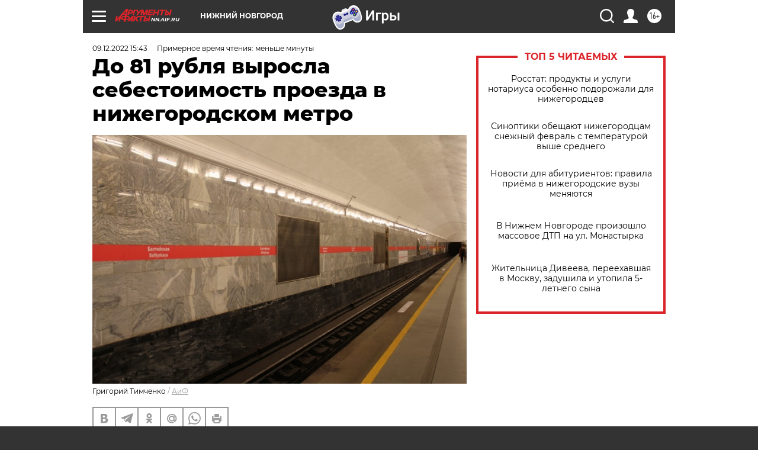

--- FILE ---
content_type: text/html
request_url: https://tns-counter.ru/nc01a**R%3Eundefined*aif_ru/ru/UTF-8/tmsec=aif_ru/838486221***
body_size: -71
content:
3D9D7314697583FEX1769309182:3D9D7314697583FEX1769309182

--- FILE ---
content_type: application/javascript
request_url: https://smi2.ru/counter/settings?payload=CIyLAhj3tq6YvzM6JDI1YzFiNTk1LTQ0YWMtNDUyOC1hM2Y2LTA1MWM2YWE4MGZhYg&cb=_callbacks____0mkt508x9
body_size: 1511
content:
_callbacks____0mkt508x9("[base64]");